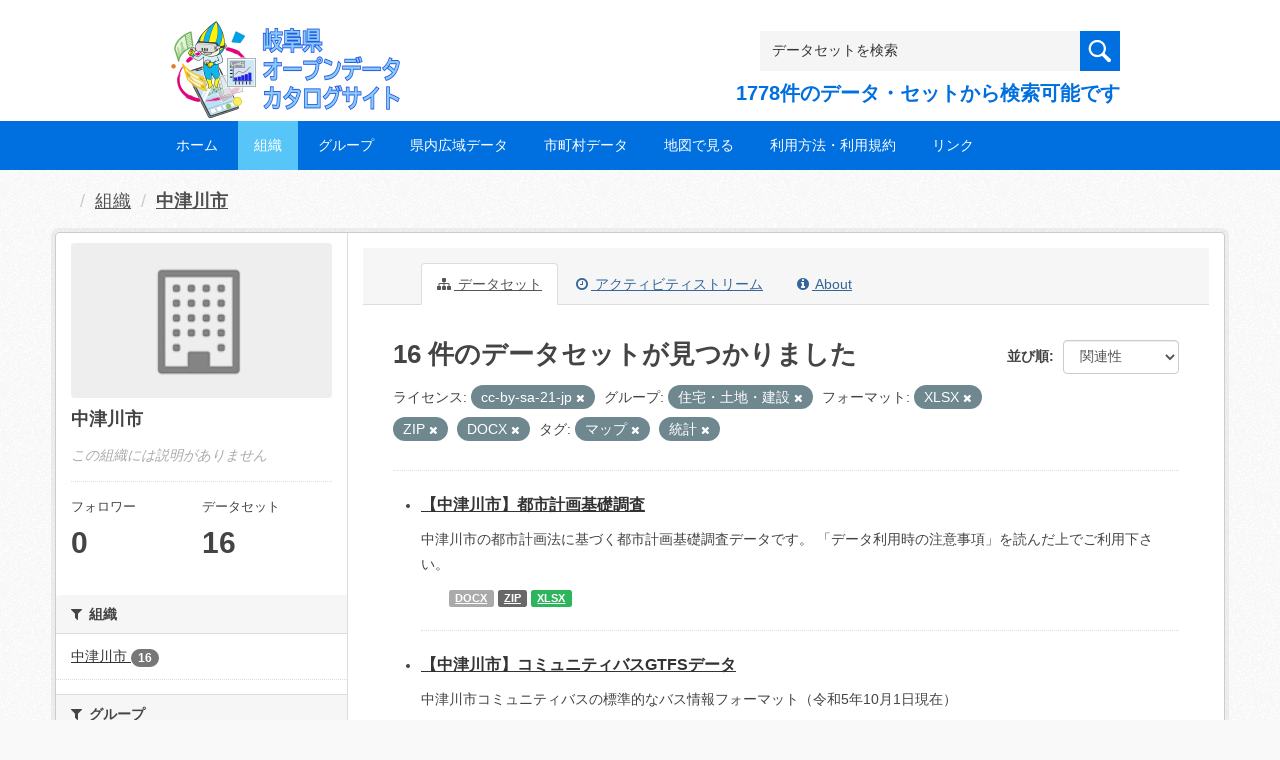

--- FILE ---
content_type: text/html; charset=utf-8
request_url: https://gifu-opendata.pref.gifu.lg.jp/organization/95c9510c-c8ab-4c98-bd69-a2245eadc339?res_format=XLSX&license_id=CC-BY-SA-2.1-JP&res_format=ZIP&groups=gr0800&tags=%E3%83%9E%E3%83%83%E3%83%97&res_format=DOCX&tags=%E7%B5%B1%E8%A8%88
body_size: 58758
content:
<!DOCTYPE html>
<!--[if IE 9]> <html lang="ja" class="ie9"> <![endif]-->
<!--[if gt IE 8]><!--> <html lang="ja"> <!--<![endif]-->
  <head>
    <link rel="stylesheet" type="text/css" href="/fanstatic/vendor/:version:2020-08-26T22:43:51.62/select2/select2.css" />
<link rel="stylesheet" type="text/css" href="/fanstatic/css/:version:2020-08-29T14:55:32.98/main.min.css" />
<link rel="stylesheet" type="text/css" href="/fanstatic/vendor/:version:2020-08-26T22:43:51.62/font-awesome/css/font-awesome.min.css" />
<link rel="stylesheet" type="text/css" href="/fanstatic/ckanext-harvest/:version:2020-08-30T21:18:00.81/styles/harvest.css" />

    <meta charset="utf-8" />
      <meta name="generator" content="ckan 2.8.5" />
      <meta name="viewport" content="width=device-width, initial-scale=1.0">
    <title>中津川市 - 組織 - 岐阜県オープンデータカタログサイト</title>

    
    
  
    <link rel="shortcut icon" href="/base/images/ckan.ico" />
    
    
        <script type="text/javascript">
  (function(i,s,o,g,r,a,m){i['GoogleAnalyticsObject']=r;i[r]=i[r]||function(){
  (i[r].q=i[r].q||[]).push(arguments)},i[r].l=1*new Date();a=s.createElement(o),
  m=s.getElementsByTagName(o)[0];a.async=1;a.src=g;m.parentNode.insertBefore(a,m)
  })(window,document,'script','//www.google-analytics.com/analytics.js','ga');

  ga('create', 'UA-133857053-2', 'auto', {});
     
  ga('set', 'anonymizeIp', true);
  ga('send', 'pageview');
</script>
    

  <link rel="alternate" type="application/atom+xml" title="岐阜県オープンデータカタログサイト - 組織: 中津川市 のデータセット" href="/feeds/organization/40060.atom" />
<link rel="alternate" type="application/atom+xml" title="岐阜県オープンデータカタログサイト - 最新のリビジョン履歴" href="/revision/list?days=1&amp;format=atom" />

  
    
      
    

    
    


  <link rel="stylesheet" href="/responsive.css" type="text/css" media="screen, print" />
  <link rel="stylesheet" type="text/css" href="/bodik_odcs.css" />
  <link rel="stylesheet" type="text/css" href="/ssi/css/opendata.css" />
  <link rel="stylesheet" type="text/css" href="/ssi/css/opendata-top.css" />
  <script type='text/javascript' src='https://ajax.googleapis.com/ajax/libs/jquery/1.7.1/jquery.min.js?ver=1.7.1'></script>
  <script type="text/javascript" src="/jquery/scrolltopcontrol.js"></script>


    
  
      
      
    


    
  </head>

  
  <body data-site-root="https://gifu-opendata.pref.gifu.lg.jp/" data-locale-root="https://gifu-opendata.pref.gifu.lg.jp/" >

    
    <div class="hide"><a href="#content">スキップして内容へ</a></div>
  

  
    




<!-- ヘッダー -->
<header id="header" style="background-position: bottom center; background-size: cover; background-image: url(/)">

<!-- ヘッダー中身 -->    
<div class="header-inner">

<!-- ロゴ -->
<h1 class="logo">

  <a href="https://gifu-opendata.pref.gifu.lg.jp" title="岐阜県オープンデータカタログサイト"><img src="https://gifu-opendata.pref.gifu.lg.jp/img/opendata/logo.png" alt="岐阜県オープンデータカタログサイト"/></a>

</h1>
<!-- / ロゴ -->

<!-- トップナビゲーション -->
<div class="topinfo">
<nav id="infonav" class="info-navigation" role="navigation">
</nav>
<!-- サーチ -->
<!-- CKANデータセットの数を取得 -->
<div class="search">
<form action="/dataset" method="get">
<div style="white-space:nowrap"><input id="field-sitewide-search" name="q" type="text" onfocus="if(this.value=='データセットを検索') this.value='';" onblur="if(this.value=='') this.value='データセットを検索';" value="データセットを検索" /><button type="submit"></button></div>
<div class="search_txt">
1778件のデータ・セットから検索可能です
</div>
</form>
</div>
<!-- / サーチ --> 
</div>
<!-- //トップナビゲーション -->

</div>    
<!-- / ヘッダー中身 -->    

</header>
<!-- / ヘッダー -->  
<div class="clear"></div>

<!-- トップナビゲーション -->
<div class="nav_wrap">
<nav id="nav" class="main-navigation" role="navigation">
<div class="menu-topnav-container">
<ul id="menu-topnav" class="nav-menu">


<li><a href="https://gifu-opendata.pref.gifu.lg.jp/">ホーム</a></li>



<li class="current-menu-item current-page-item"><a href="/organization">組織</a></li>



<li><a href="https://gifu-opendata.pref.gifu.lg.jp/group/">グループ</a></li>


<li><a href="https://www.pref.gifu.lg.jp/page/75244.html" target="_blank">県内広域データ</a></li>
<li><a href="https://www.pref.gifu.lg.jp/page/75245.html" target="_blank">市町村データ</a></li>
<li><a href="https://www.pref.gifu.lg.jp/page/75246.html" target="_blank">地図で見る</a></li>
<li><a href="https://www.pref.gifu.lg.jp/page/75247.html" target="_blank">利用方法・利用規約</a></li>
<li><a href="https://www.pref.gifu.lg.jp/page/75248.html" target="_blank">リンク</a></li>

</ul></div></nav>

</div>
<!-- / トップナビゲーション -->
<div class="clear"></div>


  
    <div role="main">
      <div id="content" class="container">
        
          
            <div class="flash-messages">
              
                
              
            </div>
          

          
            <div class="toolbar">
              
                
                  <ol class="breadcrumb">
                    
<li class="home"></li>
                    
  <li><a href="/organization">組織</a></li>
  <li class="active"><a class=" active" href="/organization/40060">中津川市</a></li>

                  </ol>
                
              
            </div>
          

          <div class="row wrapper">
            
            
            

            
              <aside class="secondary col-sm-3">
                
                
  




  
  <div class="module module-narrow module-shallow context-info">
    
    <section class="module-content">
      
      
        <div class="image">
          <a href="/organization/40060">
            <img src="/base/images/placeholder-organization.png" width="200" alt="40060" />
          </a>
        </div>
      
      
      <h1 class="heading">中津川市
        
      </h1>
      
      
      
        <p class="empty">この組織には説明がありません</p>
      
      
      
        
        <div class="nums">
          <dl>
            <dt>フォロワー</dt>
            <dd data-module="followers-counter" data-module-id="95c9510c-c8ab-4c98-bd69-a2245eadc339" data-module-num_followers="0"><span>0</span></dd>
          </dl>
          <dl>
            <dt>データセット</dt>
            <dd><span>16</span></dd>
          </dl>
        </div>
        
        
        <div class="follow_button">
          
        </div>
        
      
      
    </section>
  </div>
  
  
  <div class="filters">
    <div>
      
        

  
  
    
      
      
        <section class="module module-narrow module-shallow">
          
            <h2 class="module-heading">
              <i class="fa fa-filter"></i>
              
              組織
            </h2>
          
          
            
            
              <nav>
                <ul class="list-unstyled nav nav-simple nav-facet">
                  
                    
                    
                    
                    
                      <li class="nav-item">
                        <a href="/organization/95c9510c-c8ab-4c98-bd69-a2245eadc339?organization=40060&amp;res_format=XLSX&amp;license_id=CC-BY-SA-2.1-JP&amp;groups=gr0800&amp;tags=%E3%83%9E%E3%83%83%E3%83%97&amp;res_format=DOCX&amp;res_format=ZIP&amp;tags=%E7%B5%B1%E8%A8%88" title="">
                          <span class="item-label">中津川市</span>
                          <span class="hidden separator"> - </span>
                          <span class="item-count badge">16</span>
                        </a>
                      </li>
                  
                </ul>
              </nav>

              <p class="module-footer">
                
                  
                
              </p>
            
            
          
        </section>
      
    
  

      
        

  
  
    
      
      
        <section class="module module-narrow module-shallow">
          
            <h2 class="module-heading">
              <i class="fa fa-filter"></i>
              
              グループ
            </h2>
          
          
            
            
              <nav>
                <ul class="list-unstyled nav nav-simple nav-facet">
                  
                    
                    
                    
                    
                      <li class="nav-item">
                        <a href="/organization/95c9510c-c8ab-4c98-bd69-a2245eadc339?res_format=XLSX&amp;license_id=CC-BY-SA-2.1-JP&amp;groups=gr0800&amp;tags=%E3%83%9E%E3%83%83%E3%83%97&amp;res_format=DOCX&amp;res_format=ZIP&amp;tags=%E7%B5%B1%E8%A8%88&amp;groups=gr1200" title="">
                          <span class="item-label">教育・文化・スポーツ・生活</span>
                          <span class="hidden separator"> - </span>
                          <span class="item-count badge">4</span>
                        </a>
                      </li>
                  
                    
                    
                    
                    
                      <li class="nav-item">
                        <a href="/organization/95c9510c-c8ab-4c98-bd69-a2245eadc339?groups=gr9100&amp;res_format=XLSX&amp;license_id=CC-BY-SA-2.1-JP&amp;groups=gr0800&amp;tags=%E3%83%9E%E3%83%83%E3%83%97&amp;res_format=DOCX&amp;res_format=ZIP&amp;tags=%E7%B5%B1%E8%A8%88" title="">
                          <span class="item-label">健康・福祉</span>
                          <span class="hidden separator"> - </span>
                          <span class="item-count badge">2</span>
                        </a>
                      </li>
                  
                    
                    
                    
                    
                      <li class="nav-item">
                        <a href="/organization/95c9510c-c8ab-4c98-bd69-a2245eadc339?res_format=XLSX&amp;license_id=CC-BY-SA-2.1-JP&amp;groups=gr0800&amp;tags=%E3%83%9E%E3%83%83%E3%83%97&amp;res_format=DOCX&amp;res_format=ZIP&amp;tags=%E7%B5%B1%E8%A8%88&amp;groups=gr1400" title="">
                          <span class="item-label">司法・安全・環境</span>
                          <span class="hidden separator"> - </span>
                          <span class="item-count badge">2</span>
                        </a>
                      </li>
                  
                    
                    
                    
                    
                      <li class="nav-item">
                        <a href="/organization/95c9510c-c8ab-4c98-bd69-a2245eadc339?groups=gr1300&amp;res_format=XLSX&amp;license_id=CC-BY-SA-2.1-JP&amp;groups=gr0800&amp;tags=%E3%83%9E%E3%83%83%E3%83%97&amp;res_format=DOCX&amp;res_format=ZIP&amp;tags=%E7%B5%B1%E8%A8%88" title="">
                          <span class="item-label">行財政</span>
                          <span class="hidden separator"> - </span>
                          <span class="item-count badge">2</span>
                        </a>
                      </li>
                  
                    
                    
                    
                    
                      <li class="nav-item">
                        <a href="/organization/95c9510c-c8ab-4c98-bd69-a2245eadc339?groups=gr9400&amp;res_format=XLSX&amp;license_id=CC-BY-SA-2.1-JP&amp;groups=gr0800&amp;tags=%E3%83%9E%E3%83%83%E3%83%97&amp;res_format=DOCX&amp;res_format=ZIP&amp;tags=%E7%B5%B1%E8%A8%88" title="">
                          <span class="item-label">くらしの情報</span>
                          <span class="hidden separator"> - </span>
                          <span class="item-count badge">1</span>
                        </a>
                      </li>
                  
                    
                    
                    
                    
                      <li class="nav-item">
                        <a href="/organization/95c9510c-c8ab-4c98-bd69-a2245eadc339?groups=gr9900&amp;res_format=XLSX&amp;license_id=CC-BY-SA-2.1-JP&amp;groups=gr0800&amp;tags=%E3%83%9E%E3%83%83%E3%83%97&amp;res_format=DOCX&amp;res_format=ZIP&amp;tags=%E7%B5%B1%E8%A8%88" title="">
                          <span class="item-label">その他</span>
                          <span class="hidden separator"> - </span>
                          <span class="item-count badge">1</span>
                        </a>
                      </li>
                  
                    
                    
                    
                    
                      <li class="nav-item active">
                        <a href="/organization/95c9510c-c8ab-4c98-bd69-a2245eadc339?res_format=XLSX&amp;license_id=CC-BY-SA-2.1-JP&amp;res_format=ZIP&amp;tags=%E3%83%9E%E3%83%83%E3%83%97&amp;res_format=DOCX&amp;tags=%E7%B5%B1%E8%A8%88" title="">
                          <span class="item-label">住宅・土地・建設</span>
                          <span class="hidden separator"> - </span>
                          <span class="item-count badge">1</span>
                        </a>
                      </li>
                  
                    
                    
                    
                    
                      <li class="nav-item">
                        <a href="/organization/95c9510c-c8ab-4c98-bd69-a2245eadc339?groups=gr9300&amp;res_format=XLSX&amp;license_id=CC-BY-SA-2.1-JP&amp;groups=gr0800&amp;tags=%E3%83%9E%E3%83%83%E3%83%97&amp;res_format=DOCX&amp;res_format=ZIP&amp;tags=%E7%B5%B1%E8%A8%88" title="">
                          <span class="item-label">子育て</span>
                          <span class="hidden separator"> - </span>
                          <span class="item-count badge">1</span>
                        </a>
                      </li>
                  
                    
                    
                    
                    
                      <li class="nav-item">
                        <a href="/organization/95c9510c-c8ab-4c98-bd69-a2245eadc339?groups=gr1000&amp;res_format=XLSX&amp;license_id=CC-BY-SA-2.1-JP&amp;groups=gr0800&amp;tags=%E3%83%9E%E3%83%83%E3%83%97&amp;res_format=DOCX&amp;res_format=ZIP&amp;tags=%E7%B5%B1%E8%A8%88" title="">
                          <span class="item-label">運輸・観光</span>
                          <span class="hidden separator"> - </span>
                          <span class="item-count badge">1</span>
                        </a>
                      </li>
                  
                </ul>
              </nav>

              <p class="module-footer">
                
                  
                
              </p>
            
            
          
        </section>
      
    
  

      
        

  
  
    
      
      
        <section class="module module-narrow module-shallow">
          
            <h2 class="module-heading">
              <i class="fa fa-filter"></i>
              
              タグ
            </h2>
          
          
            
            
              <nav>
                <ul class="list-unstyled nav nav-simple nav-facet">
                  
                    
                    
                    
                    
                      <li class="nav-item">
                        <a href="/organization/95c9510c-c8ab-4c98-bd69-a2245eadc339?tags=%E5%85%B1%E9%80%9A%E3%83%95%E3%82%A9%E3%83%BC%E3%83%9E%E3%83%83%E3%83%88&amp;res_format=XLSX&amp;license_id=CC-BY-SA-2.1-JP&amp;groups=gr0800&amp;tags=%E3%83%9E%E3%83%83%E3%83%97&amp;res_format=DOCX&amp;res_format=ZIP&amp;tags=%E7%B5%B1%E8%A8%88" title="">
                          <span class="item-label">共通フォーマット</span>
                          <span class="hidden separator"> - </span>
                          <span class="item-count badge">2</span>
                        </a>
                      </li>
                  
                    
                    
                    
                    
                      <li class="nav-item active">
                        <a href="/organization/95c9510c-c8ab-4c98-bd69-a2245eadc339?res_format=XLSX&amp;license_id=CC-BY-SA-2.1-JP&amp;res_format=ZIP&amp;groups=gr0800&amp;res_format=DOCX&amp;tags=%E7%B5%B1%E8%A8%88" title="">
                          <span class="item-label">マップ</span>
                          <span class="hidden separator"> - </span>
                          <span class="item-count badge">1</span>
                        </a>
                      </li>
                  
                    
                    
                    
                    
                      <li class="nav-item">
                        <a href="/organization/95c9510c-c8ab-4c98-bd69-a2245eadc339?tags=%E5%85%AC%E5%85%B1%E6%96%BD%E8%A8%AD&amp;res_format=XLSX&amp;license_id=CC-BY-SA-2.1-JP&amp;groups=gr0800&amp;tags=%E3%83%9E%E3%83%83%E3%83%97&amp;res_format=DOCX&amp;res_format=ZIP&amp;tags=%E7%B5%B1%E8%A8%88" title="">
                          <span class="item-label">公共施設</span>
                          <span class="hidden separator"> - </span>
                          <span class="item-count badge">1</span>
                        </a>
                      </li>
                  
                    
                    
                    
                    
                      <li class="nav-item">
                        <a href="/organization/95c9510c-c8ab-4c98-bd69-a2245eadc339?res_format=XLSX&amp;tags=%E6%8C%87%E5%AE%9A%E7%B7%8A%E6%80%A5%E9%81%BF%E9%9B%A3%E5%A0%B4%E6%89%80&amp;license_id=CC-BY-SA-2.1-JP&amp;groups=gr0800&amp;tags=%E3%83%9E%E3%83%83%E3%83%97&amp;res_format=DOCX&amp;res_format=ZIP&amp;tags=%E7%B5%B1%E8%A8%88" title="">
                          <span class="item-label">指定緊急避難場所</span>
                          <span class="hidden separator"> - </span>
                          <span class="item-count badge">1</span>
                        </a>
                      </li>
                  
                    
                    
                    
                    
                      <li class="nav-item active">
                        <a href="/organization/95c9510c-c8ab-4c98-bd69-a2245eadc339?res_format=XLSX&amp;license_id=CC-BY-SA-2.1-JP&amp;res_format=ZIP&amp;groups=gr0800&amp;tags=%E3%83%9E%E3%83%83%E3%83%97&amp;res_format=DOCX" title="">
                          <span class="item-label">統計</span>
                          <span class="hidden separator"> - </span>
                          <span class="item-count badge">1</span>
                        </a>
                      </li>
                  
                </ul>
              </nav>

              <p class="module-footer">
                
                  
                
              </p>
            
            
          
        </section>
      
    
  

      
        

  
  
    
      
      
        <section class="module module-narrow module-shallow">
          
            <h2 class="module-heading">
              <i class="fa fa-filter"></i>
              
              フォーマット
            </h2>
          
          
            
            
              <nav>
                <ul class="list-unstyled nav nav-simple nav-facet">
                  
                    
                    
                    
                    
                      <li class="nav-item active">
                        <a href="/organization/95c9510c-c8ab-4c98-bd69-a2245eadc339?license_id=CC-BY-SA-2.1-JP&amp;res_format=ZIP&amp;groups=gr0800&amp;tags=%E3%83%9E%E3%83%83%E3%83%97&amp;res_format=DOCX&amp;tags=%E7%B5%B1%E8%A8%88" title="">
                          <span class="item-label">XLSX</span>
                          <span class="hidden separator"> - </span>
                          <span class="item-count badge">14</span>
                        </a>
                      </li>
                  
                    
                    
                    
                    
                      <li class="nav-item">
                        <a href="/organization/95c9510c-c8ab-4c98-bd69-a2245eadc339?res_format=XLSX&amp;license_id=CC-BY-SA-2.1-JP&amp;res_format=CSV&amp;groups=gr0800&amp;tags=%E3%83%9E%E3%83%83%E3%83%97&amp;res_format=DOCX&amp;res_format=ZIP&amp;tags=%E7%B5%B1%E8%A8%88" title="">
                          <span class="item-label">CSV</span>
                          <span class="hidden separator"> - </span>
                          <span class="item-count badge">13</span>
                        </a>
                      </li>
                  
                    
                    
                    
                    
                      <li class="nav-item active">
                        <a href="/organization/95c9510c-c8ab-4c98-bd69-a2245eadc339?res_format=XLSX&amp;license_id=CC-BY-SA-2.1-JP&amp;groups=gr0800&amp;tags=%E3%83%9E%E3%83%83%E3%83%97&amp;res_format=DOCX&amp;tags=%E7%B5%B1%E8%A8%88" title="">
                          <span class="item-label">ZIP</span>
                          <span class="hidden separator"> - </span>
                          <span class="item-count badge">2</span>
                        </a>
                      </li>
                  
                    
                    
                    
                    
                      <li class="nav-item active">
                        <a href="/organization/95c9510c-c8ab-4c98-bd69-a2245eadc339?res_format=XLSX&amp;license_id=CC-BY-SA-2.1-JP&amp;res_format=ZIP&amp;groups=gr0800&amp;tags=%E3%83%9E%E3%83%83%E3%83%97&amp;tags=%E7%B5%B1%E8%A8%88" title="">
                          <span class="item-label">DOCX</span>
                          <span class="hidden separator"> - </span>
                          <span class="item-count badge">1</span>
                        </a>
                      </li>
                  
                    
                    
                    
                    
                      <li class="nav-item">
                        <a href="/organization/95c9510c-c8ab-4c98-bd69-a2245eadc339?res_format=PDF&amp;res_format=XLSX&amp;license_id=CC-BY-SA-2.1-JP&amp;groups=gr0800&amp;tags=%E3%83%9E%E3%83%83%E3%83%97&amp;res_format=DOCX&amp;res_format=ZIP&amp;tags=%E7%B5%B1%E8%A8%88" title="">
                          <span class="item-label">PDF</span>
                          <span class="hidden separator"> - </span>
                          <span class="item-count badge">1</span>
                        </a>
                      </li>
                  
                </ul>
              </nav>

              <p class="module-footer">
                
                  
                
              </p>
            
            
          
        </section>
      
    
  

      
        

  
  
    
      
      
        <section class="module module-narrow module-shallow">
          
            <h2 class="module-heading">
              <i class="fa fa-filter"></i>
              
              ライセンス
            </h2>
          
          
            
            
              <nav>
                <ul class="list-unstyled nav nav-simple nav-facet">
                  
                    
                    
                    
                    
                      <li class="nav-item">
                        <a href="/organization/95c9510c-c8ab-4c98-bd69-a2245eadc339?res_format=XLSX&amp;license_id=CC-BY-SA-2.1-JP&amp;license_id=cc-by&amp;groups=gr0800&amp;tags=%E3%83%9E%E3%83%83%E3%83%97&amp;res_format=DOCX&amp;res_format=ZIP&amp;tags=%E7%B5%B1%E8%A8%88" title="">
                          <span class="item-label">cc-by</span>
                          <span class="hidden separator"> - </span>
                          <span class="item-count badge">7</span>
                        </a>
                      </li>
                  
                    
                    
                    
                    
                      <li class="nav-item">
                        <a href="/organization/95c9510c-c8ab-4c98-bd69-a2245eadc339?res_format=XLSX&amp;license_id=CC-BY-SA-2.1-JP&amp;groups=gr0800&amp;tags=%E3%83%9E%E3%83%83%E3%83%97&amp;license_id=CC-BY-2.0&amp;res_format=DOCX&amp;res_format=ZIP&amp;tags=%E7%B5%B1%E8%A8%88" title="">
                          <span class="item-label">cc-by</span>
                          <span class="hidden separator"> - </span>
                          <span class="item-count badge">3</span>
                        </a>
                      </li>
                  
                    
                    
                    
                    
                      <li class="nav-item active">
                        <a href="/organization/95c9510c-c8ab-4c98-bd69-a2245eadc339?res_format=XLSX&amp;res_format=ZIP&amp;groups=gr0800&amp;tags=%E3%83%9E%E3%83%83%E3%83%97&amp;res_format=DOCX&amp;tags=%E7%B5%B1%E8%A8%88" title="">
                          <span class="item-label">cc-by-sa-21-jp</span>
                          <span class="hidden separator"> - </span>
                          <span class="item-count badge">3</span>
                        </a>
                      </li>
                  
                    
                    
                    
                    
                      <li class="nav-item">
                        <a href="/organization/95c9510c-c8ab-4c98-bd69-a2245eadc339?res_format=XLSX&amp;license_id=CC-BY-SA-2.1-JP&amp;groups=gr0800&amp;license_id=cc-by-21-jp&amp;tags=%E3%83%9E%E3%83%83%E3%83%97&amp;res_format=DOCX&amp;res_format=ZIP&amp;tags=%E7%B5%B1%E8%A8%88" title="">
                          <span class="item-label">cc-by-21-jp</span>
                          <span class="hidden separator"> - </span>
                          <span class="item-count badge">2</span>
                        </a>
                      </li>
                  
                    
                    
                    
                    
                      <li class="nav-item">
                        <a href="/organization/95c9510c-c8ab-4c98-bd69-a2245eadc339?license_id=other-at&amp;res_format=XLSX&amp;license_id=CC-BY-SA-2.1-JP&amp;groups=gr0800&amp;tags=%E3%83%9E%E3%83%83%E3%83%97&amp;res_format=DOCX&amp;res_format=ZIP&amp;tags=%E7%B5%B1%E8%A8%88" title="">
                          <span class="item-label">other-at</span>
                          <span class="hidden separator"> - </span>
                          <span class="item-count badge">1</span>
                        </a>
                      </li>
                  
                </ul>
              </nav>

              <p class="module-footer">
                
                  
                
              </p>
            
            
          
        </section>
      
    
  

      
    </div>
    <a class="close no-text hide-filters"><i class="fa fa-times-circle"></i><span class="text">close</span></a>
  </div>


              </aside>
            

            
              <div class="primary col-sm-9 col-xs-12">
                
                
                  <article class="module">
                    
                      <header class="module-content page-header">
                        
                        <ul class="nav nav-tabs">
                          
  <li class="active"><a href="/organization/40060"><i class="fa fa-sitemap"></i> データセット</a></li>
  <li><a href="/organization/activity/40060/0"><i class="fa fa-clock-o"></i> アクティビティストリーム</a></li>
  <li><a href="/organization/about/40060"><i class="fa fa-info-circle"></i> About</a></li>

                        </ul>
                      </header>
                    
                    <div class="module-content">
                      
                      
    
      
      
      







<form id="organization-datasets-search-form" class="search-form" method="get" data-module="select-switch">

  

  

  
    <span>
  
  

  
  
  
  <input type="hidden" name="res_format" value="XLSX" />
  
  
  
  
  
  <input type="hidden" name="license_id" value="CC-BY-SA-2.1-JP" />
  
  
  
  
  
  <input type="hidden" name="res_format" value="ZIP" />
  
  
  
  
  
  <input type="hidden" name="groups" value="gr0800" />
  
  
  
  
  
  <input type="hidden" name="tags" value="マップ" />
  
  
  
  
  
  <input type="hidden" name="res_format" value="DOCX" />
  
  
  
  
  
  <input type="hidden" name="tags" value="統計" />
  
  
  
  </span>
  

  
    
      <div class="form-select form-group control-order-by">
        <label for="field-order-by">並び順</label>
        <select id="field-order-by" name="sort" class="form-control">
          
            
              <option value="score desc, metadata_modified desc">関連性</option>
            
          
            
              <option value="title_string asc">名前で昇順</option>
            
          
            
              <option value="title_string desc">名前で降順</option>
            
          
            
              <option value="metadata_modified desc">最終更新日</option>
            
          
            
              <option value="views_recent desc">人気</option>
            
          
        </select>
        
        <button class="btn btn-default js-hide" type="submit">Go</button>
        
      </div>
    
  

  
    
      <h2>

  
  
  
  

16 件のデータセットが見つかりました</h2>
    
  

  
    
      <p class="filter-list">
        
          
          <span class="facet">ライセンス:</span>
          
            <span class="filtered pill">cc-by-sa-21-jp
              <a href="/organization/40060?res_format=XLSX&amp;res_format=ZIP&amp;groups=gr0800&amp;tags=%E3%83%9E%E3%83%83%E3%83%97&amp;res_format=DOCX&amp;tags=%E7%B5%B1%E8%A8%88" class="remove" title="削除"><i class="fa fa-times"></i></a>
            </span>
          
        
          
          <span class="facet">グループ:</span>
          
            <span class="filtered pill">住宅・土地・建設
              <a href="/organization/40060?res_format=XLSX&amp;license_id=CC-BY-SA-2.1-JP&amp;res_format=ZIP&amp;tags=%E3%83%9E%E3%83%83%E3%83%97&amp;res_format=DOCX&amp;tags=%E7%B5%B1%E8%A8%88" class="remove" title="削除"><i class="fa fa-times"></i></a>
            </span>
          
        
          
          <span class="facet">フォーマット:</span>
          
            <span class="filtered pill">XLSX
              <a href="/organization/40060?license_id=CC-BY-SA-2.1-JP&amp;res_format=ZIP&amp;groups=gr0800&amp;tags=%E3%83%9E%E3%83%83%E3%83%97&amp;res_format=DOCX&amp;tags=%E7%B5%B1%E8%A8%88" class="remove" title="削除"><i class="fa fa-times"></i></a>
            </span>
          
            <span class="filtered pill">ZIP
              <a href="/organization/40060?res_format=XLSX&amp;license_id=CC-BY-SA-2.1-JP&amp;groups=gr0800&amp;tags=%E3%83%9E%E3%83%83%E3%83%97&amp;res_format=DOCX&amp;tags=%E7%B5%B1%E8%A8%88" class="remove" title="削除"><i class="fa fa-times"></i></a>
            </span>
          
            <span class="filtered pill">DOCX
              <a href="/organization/40060?res_format=XLSX&amp;license_id=CC-BY-SA-2.1-JP&amp;res_format=ZIP&amp;groups=gr0800&amp;tags=%E3%83%9E%E3%83%83%E3%83%97&amp;tags=%E7%B5%B1%E8%A8%88" class="remove" title="削除"><i class="fa fa-times"></i></a>
            </span>
          
        
          
          <span class="facet">タグ:</span>
          
            <span class="filtered pill">マップ
              <a href="/organization/40060?res_format=XLSX&amp;license_id=CC-BY-SA-2.1-JP&amp;res_format=ZIP&amp;groups=gr0800&amp;res_format=DOCX&amp;tags=%E7%B5%B1%E8%A8%88" class="remove" title="削除"><i class="fa fa-times"></i></a>
            </span>
          
            <span class="filtered pill">統計
              <a href="/organization/40060?res_format=XLSX&amp;license_id=CC-BY-SA-2.1-JP&amp;res_format=ZIP&amp;groups=gr0800&amp;tags=%E3%83%9E%E3%83%83%E3%83%97&amp;res_format=DOCX" class="remove" title="削除"><i class="fa fa-times"></i></a>
            </span>
          
        
      </p>
      <a class="show-filters btn btn-default">フィルタ結果</a>
    
  

</form>




    
  
    
      

  
    <ul class="dataset-list unstyled">
    	
        
	      
	        






  <li class="dataset-item">
    

<style>
.resource_thumbnail {
  overflow: hidden;
  position: relative;
  height: 150px;
}
.resource_thumbnail iframe {
  overflow: hidden;
  width: 100%;
  height: 100%;
}
.resource_thumbnail a {
  position: absolute;
  left: 0;
  top: 0;
  right: 0;
  bottom: 0;
  width: 100%;
}
</style>



  
  
    
      <div class="dataset-content">
        
        <h3 class="dataset-heading">
          
            
          
          
            <a href="/dataset/c11654-039">【中津川市】都市計画基礎調査</a>
          
          
            
            
          
        </h3>
      
        
        
      
        
        
          <div>中津川市の都市計画法に基づく都市計画基礎調査データです。
「データ利用時の注意事項」を読んだ上でご利用下さい。 </div>
        
      
      </div>
      
      
        
          <ul class="dataset-resources unstyled">
            
              
              <li>
                <a href="/dataset/c11654-039" class="label" data-format="docx">DOCX</a>
              </li>
              
              <li>
                <a href="/dataset/c11654-039" class="label" data-format="zip">ZIP</a>
              </li>
              
              <li>
                <a href="/dataset/c11654-039" class="label" data-format="xlsx">XLSX</a>
              </li>
              
            
          </ul>
        
      
    
    
  




  </li>

          
	      
	        






  <li class="dataset-item">
    

<style>
.resource_thumbnail {
  overflow: hidden;
  position: relative;
  height: 150px;
}
.resource_thumbnail iframe {
  overflow: hidden;
  width: 100%;
  height: 100%;
}
.resource_thumbnail a {
  position: absolute;
  left: 0;
  top: 0;
  right: 0;
  bottom: 0;
  width: 100%;
}
</style>



  
  
    
      <div class="dataset-content">
        
        <h3 class="dataset-heading">
          
            
          
          
            <a href="/dataset/c212067-016">【中津川市】コミュニティバスGTFSデータ</a>
          
          
            
            
          
        </h3>
      
        
        
      
        
        
          <div>中津川市コミュニティバスの標準的なバス情報フォーマット（令和5年10月1日現在）</div>
        
      
      </div>
      
      
        
          <ul class="dataset-resources unstyled">
            
              
              <li>
                <a href="/dataset/c212067-016" class="label" data-format="zip">ZIP</a>
              </li>
              
            
          </ul>
        
      
    
    
  




  </li>

          
	      
	        






  <li class="dataset-item">
    

<style>
.resource_thumbnail {
  overflow: hidden;
  position: relative;
  height: 150px;
}
.resource_thumbnail iframe {
  overflow: hidden;
  width: 100%;
  height: 100%;
}
.resource_thumbnail a {
  position: absolute;
  left: 0;
  top: 0;
  right: 0;
  bottom: 0;
  width: 100%;
}
</style>



  
  

    <div class="dataset-content">
      
        <h3 class="dataset-heading">
          
            
          
          
            <a href="/dataset/c212067-013">【中津川市】文化財一覧（国指定）</a>
          
          
            
            
          
        </h3>
      
      
        
      
      
        
          <div>中津川市に所在する文化財（国指定）の一覧です。</div>
        
      
    </div>

    
    
  
    
      
        
          <ul class="dataset-resources unstyled">
            
              
              <li>
                <a href="/dataset/c212067-013" class="label" data-format="xlsx">XLSX</a>
              </li>
              
              <li>
                <a href="/dataset/c212067-013" class="label" data-format="csv">CSV</a>
              </li>
              
            
          </ul>
        
      
    
    
    プレビュー
    
      
      <a href="/dataset/3ed42fb8-b9ef-4b6f-8f3d-cf546bdddbbd/resource/0e261b0c-ff6a-470f-8582-62e74bbb0947?view_id=7c313cf1-e04c-4273-a15a-61e11e46f8b8"><i class="icon icon-table"></i>データエクスプローラー</a>
    

  




  </li>

          
	      
	        






  <li class="dataset-item">
    

<style>
.resource_thumbnail {
  overflow: hidden;
  position: relative;
  height: 150px;
}
.resource_thumbnail iframe {
  overflow: hidden;
  width: 100%;
  height: 100%;
}
.resource_thumbnail a {
  position: absolute;
  left: 0;
  top: 0;
  right: 0;
  bottom: 0;
  width: 100%;
}
</style>



  
  

    <div class="dataset-content">
      
        <h3 class="dataset-heading">
          
            
          
          
            <a href="/dataset/c212067-015">【中津川市】博物館年報（2010年度）</a>
          
          
            
            
          
        </h3>
      
      
        
      
      
        
          <div>2010年度　中津川市の博物館年報</div>
        
      
    </div>

    
    
  
    
      
        
          <ul class="dataset-resources unstyled">
            
              
              <li>
                <a href="/dataset/c212067-015" class="label" data-format="pdf">PDF</a>
              </li>
              
            
          </ul>
        
      
    
    
    プレビュー
    
      
      <a href="/dataset/f867bfed-f592-436c-a3bc-703e7d3be2fd/resource/7e1340d9-c10f-44ef-804c-98a7e1838ebe?view_id=9b64e0af-eb30-43a5-b7de-88828700ac71"><i class="icon icon-file-text"></i>PDF</a>
    

  




  </li>

          
	      
	        






  <li class="dataset-item">
    

<style>
.resource_thumbnail {
  overflow: hidden;
  position: relative;
  height: 150px;
}
.resource_thumbnail iframe {
  overflow: hidden;
  width: 100%;
  height: 100%;
}
.resource_thumbnail a {
  position: absolute;
  left: 0;
  top: 0;
  right: 0;
  bottom: 0;
  width: 100%;
}
</style>



  
  

    <div class="dataset-content">
      
        <h3 class="dataset-heading">
          
            
          
          
            <a href="/dataset/c212067-003">【中津川市】公共施設</a>
          
          
            
            
          
        </h3>
      
      
        
      
      
        
          <div>中津川市に所在する公共施設のデータです。（県施設除く）</div>
        
      
    </div>

    
    
  
    
      
        
          <ul class="dataset-resources unstyled">
            
              
              <li>
                <a href="/dataset/c212067-003" class="label" data-format="csv">CSV</a>
              </li>
              
              <li>
                <a href="/dataset/c212067-003" class="label" data-format="xlsx">XLSX</a>
              </li>
              
            
          </ul>
        
      
    
    
    プレビュー
    
      
      <a href="/dataset/ed701fab-5346-4169-bbe6-7295e634ee85/resource/687eb5f9-8185-4ae6-94f6-728f34895b79?view_id=1117132e-b2ed-4203-bf9b-ac1ea55e6ef9"><i class="icon icon-table"></i>データエクスプローラー</a>
    

  




  </li>

          
	      
	        






  <li class="dataset-item">
    

<style>
.resource_thumbnail {
  overflow: hidden;
  position: relative;
  height: 150px;
}
.resource_thumbnail iframe {
  overflow: hidden;
  width: 100%;
  height: 100%;
}
.resource_thumbnail a {
  position: absolute;
  left: 0;
  top: 0;
  right: 0;
  bottom: 0;
  width: 100%;
}
</style>


  
      <div class="dataset-content">
        
        <h3 class="dataset-heading">
          
            
          
          
            <a href="/dataset/c212067-011">【中津川市】指定一般避難所</a>
          
          
            
            
          
        </h3>
      
        
        
      
        
        
          <div>中津川市の指定一般避難所に関するデータです。</div>
        
      
      </div>
      
      
        
          <ul class="dataset-resources unstyled">
            
              
              <li>
                <a href="/dataset/c212067-011" class="label" data-format="csv">CSV</a>
              </li>
              
              <li>
                <a href="/dataset/c212067-011" class="label" data-format="xlsx">XLSX</a>
              </li>
              
            
          </ul>
        
      
    
    



  </li>

          
	      
	        






  <li class="dataset-item">
    

<style>
.resource_thumbnail {
  overflow: hidden;
  position: relative;
  height: 150px;
}
.resource_thumbnail iframe {
  overflow: hidden;
  width: 100%;
  height: 100%;
}
.resource_thumbnail a {
  position: absolute;
  left: 0;
  top: 0;
  right: 0;
  bottom: 0;
  width: 100%;
}
</style>


  
      <div class="dataset-content">
        
        <h3 class="dataset-heading">
          
            
          
          
            <a href="/dataset/c212067-012">【中津川市】公園一覧</a>
          
          
            
            
          
        </h3>
      
        
        
      
        
        
          <div>中津川市に所在する公園の一覧です。</div>
        
      
      </div>
      
      
        
          <ul class="dataset-resources unstyled">
            
              
              <li>
                <a href="/dataset/c212067-012" class="label" data-format="xlsx">XLSX</a>
              </li>
              
              <li>
                <a href="/dataset/c212067-012" class="label" data-format="csv">CSV</a>
              </li>
              
            
          </ul>
        
      
    
    



  </li>

          
	      
	        






  <li class="dataset-item">
    

<style>
.resource_thumbnail {
  overflow: hidden;
  position: relative;
  height: 150px;
}
.resource_thumbnail iframe {
  overflow: hidden;
  width: 100%;
  height: 100%;
}
.resource_thumbnail a {
  position: absolute;
  left: 0;
  top: 0;
  right: 0;
  bottom: 0;
  width: 100%;
}
</style>


  
      <div class="dataset-content">
        
        <h3 class="dataset-heading">
          
            
          
          
            <a href="/dataset/c212067-014">【中津川市】薬局一覧</a>
          
          
            
            
          
        </h3>
      
        
        
      
        
        
          <div>中津川市に所在する薬局の一覧です。</div>
        
      
      </div>
      
      
        
          <ul class="dataset-resources unstyled">
            
              
              <li>
                <a href="/dataset/c212067-014" class="label" data-format="xlsx">XLSX</a>
              </li>
              
              <li>
                <a href="/dataset/c212067-014" class="label" data-format="csv">CSV</a>
              </li>
              
            
          </ul>
        
      
    
    



  </li>

          
	      
	        






  <li class="dataset-item">
    

<style>
.resource_thumbnail {
  overflow: hidden;
  position: relative;
  height: 150px;
}
.resource_thumbnail iframe {
  overflow: hidden;
  width: 100%;
  height: 100%;
}
.resource_thumbnail a {
  position: absolute;
  left: 0;
  top: 0;
  right: 0;
  bottom: 0;
  width: 100%;
}
</style>


  
      <div class="dataset-content">
        
        <h3 class="dataset-heading">
          
            
          
          
            <a href="/dataset/c212067-010">【中津川市】小・中学校施設</a>
          
          
            
            
          
        </h3>
      
        
        
      
        
        
          <div>中津川市に所在する小・中学校施設のデータです。</div>
        
      
      </div>
      
      
        
          <ul class="dataset-resources unstyled">
            
              
              <li>
                <a href="/dataset/c212067-010" class="label" data-format="csv">CSV</a>
              </li>
              
              <li>
                <a href="/dataset/c212067-010" class="label" data-format="xlsx">XLSX</a>
              </li>
              
            
          </ul>
        
      
    
    



  </li>

          
	      
	        






  <li class="dataset-item">
    

<style>
.resource_thumbnail {
  overflow: hidden;
  position: relative;
  height: 150px;
}
.resource_thumbnail iframe {
  overflow: hidden;
  width: 100%;
  height: 100%;
}
.resource_thumbnail a {
  position: absolute;
  left: 0;
  top: 0;
  right: 0;
  bottom: 0;
  width: 100%;
}
</style>


  
      <div class="dataset-content">
        
        <h3 class="dataset-heading">
          
            
          
          
            <a href="/dataset/c212067-001">【中津川市】指定緊急避難場所</a>
          
          
            
            
          
        </h3>
      
        
        
      
        
        
          <div>中津川市の指定緊急避難場所に関するデータです。</div>
        
      
      </div>
      
      
        
          <ul class="dataset-resources unstyled">
            
              
              <li>
                <a href="/dataset/c212067-001" class="label" data-format="csv">CSV</a>
              </li>
              
              <li>
                <a href="/dataset/c212067-001" class="label" data-format="xlsx">XLSX</a>
              </li>
              
            
          </ul>
        
      
    
    



  </li>

          
	      
	        






  <li class="dataset-item">
    

<style>
.resource_thumbnail {
  overflow: hidden;
  position: relative;
  height: 150px;
}
.resource_thumbnail iframe {
  overflow: hidden;
  width: 100%;
  height: 100%;
}
.resource_thumbnail a {
  position: absolute;
  left: 0;
  top: 0;
  right: 0;
  bottom: 0;
  width: 100%;
}
</style>


  
      <div class="dataset-content">
        
        <h3 class="dataset-heading">
          
            
          
          
            <a href="/dataset/c212067-009">【中津川市】文化財一覧（県指定）</a>
          
          
            
            
          
        </h3>
      
        
        
      
        
        
          <div>中津川市に所在する文化財（県指定）の一覧です。</div>
        
      
      </div>
      
      
        
          <ul class="dataset-resources unstyled">
            
              
              <li>
                <a href="/dataset/c212067-009" class="label" data-format="csv">CSV</a>
              </li>
              
              <li>
                <a href="/dataset/c212067-009" class="label" data-format="xlsx">XLSX</a>
              </li>
              
            
          </ul>
        
      
    
    



  </li>

          
	      
	        






  <li class="dataset-item">
    

<style>
.resource_thumbnail {
  overflow: hidden;
  position: relative;
  height: 150px;
}
.resource_thumbnail iframe {
  overflow: hidden;
  width: 100%;
  height: 100%;
}
.resource_thumbnail a {
  position: absolute;
  left: 0;
  top: 0;
  right: 0;
  bottom: 0;
  width: 100%;
}
</style>


  
      <div class="dataset-content">
        
        <h3 class="dataset-heading">
          
            
          
          
            <a href="/dataset/c212067-008">【中津川市】文化財一覧（市町村指定）</a>
          
          
            
            
          
        </h3>
      
        
        
      
        
        
          <div>中津川市に所在する文化財（市町村指定）の一覧です。</div>
        
      
      </div>
      
      
        
          <ul class="dataset-resources unstyled">
            
              
              <li>
                <a href="/dataset/c212067-008" class="label" data-format="csv">CSV</a>
              </li>
              
              <li>
                <a href="/dataset/c212067-008" class="label" data-format="xlsx">XLSX</a>
              </li>
              
            
          </ul>
        
      
    
    



  </li>

          
	      
	        






  <li class="dataset-item">
    

<style>
.resource_thumbnail {
  overflow: hidden;
  position: relative;
  height: 150px;
}
.resource_thumbnail iframe {
  overflow: hidden;
  width: 100%;
  height: 100%;
}
.resource_thumbnail a {
  position: absolute;
  left: 0;
  top: 0;
  right: 0;
  bottom: 0;
  width: 100%;
}
</style>


  
      <div class="dataset-content">
        
        <h3 class="dataset-heading">
          
            
          
          
            <a href="/dataset/c212067-007">【中津川市】介護サービス事業所一覧</a>
          
          
            
            
          
        </h3>
      
        
        
      
        
        
          <div>中津川市に所在する介護サービス事業所の一覧です。</div>
        
      
      </div>
      
      
        
          <ul class="dataset-resources unstyled">
            
              
              <li>
                <a href="/dataset/c212067-007" class="label" data-format="csv">CSV</a>
              </li>
              
              <li>
                <a href="/dataset/c212067-007" class="label" data-format="xlsx">XLSX</a>
              </li>
              
            
          </ul>
        
      
    
    



  </li>

          
	      
	        






  <li class="dataset-item">
    

<style>
.resource_thumbnail {
  overflow: hidden;
  position: relative;
  height: 150px;
}
.resource_thumbnail iframe {
  overflow: hidden;
  width: 100%;
  height: 100%;
}
.resource_thumbnail a {
  position: absolute;
  left: 0;
  top: 0;
  right: 0;
  bottom: 0;
  width: 100%;
}
</style>


  
      <div class="dataset-content">
        
        <h3 class="dataset-heading">
          
            
          
          
            <a href="/dataset/c212067-006">【中津川市】子育て施設一覧</a>
          
          
            
            
          
        </h3>
      
        
        
      
        
        
          <div>中津川市に所在する子育て施設の一覧です。</div>
        
      
      </div>
      
      
        
          <ul class="dataset-resources unstyled">
            
              
              <li>
                <a href="/dataset/c212067-006" class="label" data-format="csv">CSV</a>
              </li>
              
              <li>
                <a href="/dataset/c212067-006" class="label" data-format="xlsx">XLSX</a>
              </li>
              
            
          </ul>
        
      
    
    



  </li>

          
	      
	        






  <li class="dataset-item">
    

<style>
.resource_thumbnail {
  overflow: hidden;
  position: relative;
  height: 150px;
}
.resource_thumbnail iframe {
  overflow: hidden;
  width: 100%;
  height: 100%;
}
.resource_thumbnail a {
  position: absolute;
  left: 0;
  top: 0;
  right: 0;
  bottom: 0;
  width: 100%;
}
</style>


  
      <div class="dataset-content">
        
        <h3 class="dataset-heading">
          
            
          
          
            <a href="/dataset/c212067-005">【中津川市】医療機関一覧</a>
          
          
            
            
          
        </h3>
      
        
        
      
        
        
          <div>中津川市に所在する医療機関の一覧です。 </div>
        
      
      </div>
      
      
        
          <ul class="dataset-resources unstyled">
            
              
              <li>
                <a href="/dataset/c212067-005" class="label" data-format="csv">CSV</a>
              </li>
              
              <li>
                <a href="/dataset/c212067-005" class="label" data-format="xlsx">XLSX</a>
              </li>
              
            
          </ul>
        
      
    
    



  </li>

          
	      
	        






  <li class="dataset-item">
    

<style>
.resource_thumbnail {
  overflow: hidden;
  position: relative;
  height: 150px;
}
.resource_thumbnail iframe {
  overflow: hidden;
  width: 100%;
  height: 100%;
}
.resource_thumbnail a {
  position: absolute;
  left: 0;
  top: 0;
  right: 0;
  bottom: 0;
  width: 100%;
}
</style>


  
      <div class="dataset-content">
        
        <h3 class="dataset-heading">
          
            
          
          
            <a href="/dataset/c212067-004">【中津川市】オープンデータ一覧</a>
          
          
            
            
          
        </h3>
      
        
        
      
        
        
          <div>岐阜県オープンデータカタログサイトで掲載しているオープンデータの一覧です。</div>
        
      
      </div>
      
      
        
          <ul class="dataset-resources unstyled">
            
              
              <li>
                <a href="/dataset/c212067-004" class="label" data-format="csv">CSV</a>
              </li>
              
              <li>
                <a href="/dataset/c212067-004" class="label" data-format="xlsx">XLSX</a>
              </li>
              
            
          </ul>
        
      
    
    



  </li>

          
	      
	    
    </ul>
  

    
  
  
    
  

                    </div>
                  </article>
                
              </div>
            
          </div>
        
      </div>
    </div>
  
    <!-- Powerdエリア -->
<div id="powerd">
<div class="powerd-inner">

<!-- フッターウィジェット -->
<div class="row">
<article class="half">
<div id="pwbox">
</div>
</article>
<article class="fifth">
<div id="pwbox">
  <div id="text-3" class="widget widget_text">
  </div>
</div>
</article>
<article class="fifth">
<div id="pwbox">
  <div id="text-4" class="widget widget_text"><div class="sidebar-title2">POWERED BY</div><div class="textwidget"><a href="http://ckan.org/" target="_blank" rel="noopener noreferrer"><img src="/images/ckan_logo.png" alt="ckan"></a></div></div>
</div>
</article>
</div>
<!-- / フッターウィジェット -->
<div class="clear"></div>

</div>
</div>
<!-- / Powerdエリア -->


<!-- フッターエリア -->
<footer id="footer">
<div class="footer-inner">

<!-- フッターウィジェット -->
<div class="row">
<article class="quarter">
<div id="topbox">
<!--
<div id="nav_menu-2" class="widget widget_nav_menu"><div class="sidebar-title">Navigation</div><div class="menu-footnav-container"><ul id="menu-footnav" class="menu">
  <li class="menu-item"><a href="https://gifu-opendata.pref.gifu.lg.jp">ホーム</a></li>
  <li class="menu-item"><a href="/dataset">データセット</a></li>
  <li class="menu-item"><a href="/organization">組織</a></li>
  <li class="menu-item"><a href="https://gifu-opendata.pref.gifu.lg.jp/group/">グループ</a></li>
  <li class="menu-item"><a href="https://gifu-opendata.pref.gifu.lg.jp/info/">お知らせ</a></li>
  <li class="menu-item"><a href="https://gifu-opendata.pref.gifu.lg.jp/tos/">利用規約</a></li>
  <li class="menu-item"><a href="https://gifu-opendata.pref.gifu.lg.jp/about/">サイトについて</a></li>
  <li class="menu-item"><a href="https://gifu-opendata.pref.gifu.lg.jp/contact/">お問い合わせ</a></li>
  <li class="menu-item"><a href="https://gifu-opendata.pref.gifu.lg.jp">ビジュアライズ</a></li>
</ul></div></div>
-->
</div>
</article>

<article class="quarter">
<div id="topbox">
</div>
</article>

<article class="half">
<div id="topbox">
</div>
</article>

</div>
<!-- / フッターウィジェット -->
<div class="clear"></div>

</div>

  
    
  

</footer>
<!-- / フッターエリア -->
  
    
    
    
      
    
  
    
    
    
        
        
        <div class="js-hide" data-module="google-analytics"
             data-module-googleanalytics_resource_prefix="">
        </div>
    


      
  <script>document.getElementsByTagName('html')[0].className += ' js';</script>
<script type="text/javascript" src="/fanstatic/vendor/:version:2020-08-26T22:43:51.62/jquery.min.js"></script>
<script type="text/javascript" src="/fanstatic/vendor/:version:2020-08-26T22:43:51.62/:bundle:bootstrap/js/bootstrap.min.js;jed.min.js;moment-with-locales.js;select2/select2.min.js"></script>
<script type="text/javascript" src="/fanstatic/base/:version:2020-08-26T22:43:51.60/:bundle:plugins/jquery.inherit.min.js;plugins/jquery.proxy-all.min.js;plugins/jquery.url-helpers.min.js;plugins/jquery.date-helpers.min.js;plugins/jquery.slug.min.js;plugins/jquery.slug-preview.min.js;plugins/jquery.truncator.min.js;plugins/jquery.masonry.min.js;plugins/jquery.form-warning.min.js;plugins/jquery.images-loaded.min.js;sandbox.min.js;module.min.js;pubsub.min.js;client.min.js;notify.min.js;i18n.min.js;main.min.js;modules/select-switch.min.js;modules/slug-preview.min.js;modules/basic-form.min.js;modules/confirm-action.min.js;modules/api-info.min.js;modules/autocomplete.min.js;modules/custom-fields.min.js;modules/data-viewer.min.js;modules/table-selectable-rows.min.js;modules/resource-form.min.js;modules/resource-upload-field.min.js;modules/resource-reorder.min.js;modules/resource-view-reorder.min.js;modules/follow.min.js;modules/activity-stream.min.js;modules/dashboard.min.js;modules/resource-view-embed.min.js;view-filters.min.js;modules/resource-view-filters-form.min.js;modules/resource-view-filters.min.js;modules/table-toggle-more.min.js;modules/dataset-visibility.min.js;modules/media-grid.min.js;modules/image-upload.min.js;modules/followers-counter.min.js"></script>
<script type="text/javascript" src="/fanstatic/base/:version:2020-08-26T22:43:51.60/tracking.min.js"></script>
<script type="text/javascript" src="/fanstatic/ckanext-googleanalytics/:version:2020-09-05T20:28:14.08/googleanalytics_event_tracking.js"></script></body>
</html>